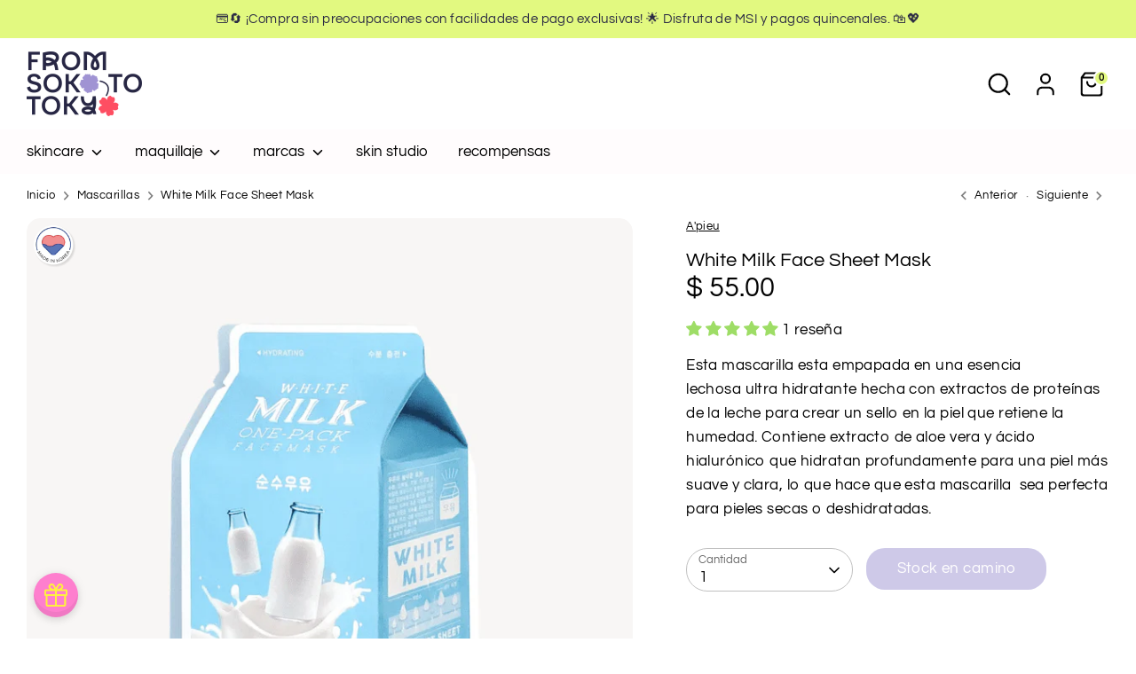

--- FILE ---
content_type: text/css
request_url: https://fromsokototokyo.com/cdn/shop/t/115/assets/swatches.css?v=13718884494170309611759332510
body_size: 842
content:
[data-swatch="cinnamon nude"]{--swatch-background-image: url(//fromsokototokyo.com/cdn/shop/files/cinnamon-nude_128x128_crop_top.png?v=6522076815632067352) }[data-swatch="milky nude"]{--swatch-background-image: url(//fromsokototokyo.com/cdn/shop/files/milky-nude_128x128_crop_top.png?v=12279478274316612835) }[data-swatch="well made nude"]{--swatch-background-image: url(//fromsokototokyo.com/cdn/shop/files/well-made-nude_128x128_crop_top.png?v=11819314688338844742) }[data-swatch="strawberry nude"]{--swatch-background-image: url(//fromsokototokyo.com/cdn/shop/files/strawberry-nude_128x128_crop_top.png?v=11583477452838033908) }[data-swatch="mauveful nude"]{--swatch-background-image: url(//fromsokototokyo.com/cdn/shop/files/mauveful-nude_128x128_crop_top.png?v=16719355263265113134) }[data-swatch="almond rose"]{--swatch-background-image: url(//fromsokototokyo.com/cdn/shop/files/almond-rose_128x128_crop_top.png?v=14992408049175475240) }[data-swatch="mauve pong"]{--swatch-background-image: url(//fromsokototokyo.com/cdn/shop/files/mauve-pong_128x128_crop_top.png?v=12360964737368758640) }[data-swatch="make up chili"]{--swatch-background-image: url(//fromsokototokyo.com/cdn/shop/files/make-up-chili_128x128_crop_top.png?v=8742459159980918323) }[data-swatch="acorn brown"]{--swatch-background-image: url(//fromsokototokyo.com/cdn/shop/files/acorn-brown_128x128_crop_top.png?v=16553258715140373048) }[data-swatch="meteor track"]{--swatch-background-image: url(//fromsokototokyo.com/cdn/shop/files/meteor-track_128x128_crop_top.png?v=15275541513907062532) }[data-swatch="sanho crush"]{--swatch-background-image: url(//fromsokototokyo.com/cdn/shop/files/sanho-crush_128x128_crop_top.png?v=17161076620601665866) }[data-swatch="fluffy peach"]{--swatch-background-image: url(//fromsokototokyo.com/cdn/shop/files/fluffy-peach_128x128_crop_top.png?v=3995371494322912991) }[data-swatch="center peach"]{--swatch-background-image: url(//fromsokototokyo.com/cdn/shop/files/center-peach_128x128_crop_top.png?v=5058985751917126223) }[data-swatch="in the peachlight"]{--swatch-background-image: url(//fromsokototokyo.com/cdn/shop/files/in-the-peachlight_128x128_crop_top.png?v=4757954385254502294) }[data-swatch="heavenly peach"]{--swatch-background-image: url(//fromsokototokyo.com/cdn/shop/files/heavenly-peach_128x128_crop_top.png?v=9650664124455058974) }[data-swatch="zazzy peach"]{--swatch-background-image: url(//fromsokototokyo.com/cdn/shop/files/zazzy-peach_128x128_crop_top.png?v=11566986440377571147) }[data-swatch="light beige"]{--swatch-background-image: url(//fromsokototokyo.com/cdn/shop/files/light-beige_128x128_crop_top.png?v=12196157653048842196) }[data-swatch="natural beige"]{--swatch-background-image: url(//fromsokototokyo.com/cdn/shop/files/natural-beige_128x128_crop_top.png?v=12158583793736921773) }[data-swatch="honey beige"]{--swatch-background-image: url(//fromsokototokyo.com/cdn/shop/files/honey-beige_128x128_crop_top.png?v=13623102430121151086) }[data-swatch="golden beige"]{--swatch-background-image: url(//fromsokototokyo.com/cdn/shop/files/golden-beige_128x128_crop_top.png?v=3603217479097517297) }[data-swatch="bright beige"]{--swatch-background-image: url(//fromsokototokyo.com/cdn/shop/files/bright-beige_128x128_crop_top.png?20728) }[data-swatch=melting]{--swatch-background-image: url(//fromsokototokyo.com/cdn/shop/files/melting_128x128_crop_top.png?v=16414348611675322364) }[data-swatch=fever]{--swatch-background-image: url(//fromsokototokyo.com/cdn/shop/files/fever_128x128_crop_top.png?v=7389071158285643883) }[data-swatch=flare]{--swatch-background-image: url(//fromsokototokyo.com/cdn/shop/files/flare_128x128_crop_top.png?v=3305001167738705824) }[data-swatch="anne shirley"]{--swatch-background-image: url(//fromsokototokyo.com/cdn/shop/files/anne-shirley_128x128_crop_top.png?v=3289601413151066722) }[data-swatch=nezuko-burgundy]{--swatch-background-image: url(//fromsokototokyo.com/cdn/shop/files/nezuko-burgundy_128x128_crop_top.png?v=1822008571584464694) }[data-swatch="zenitsu-orange brown"]{--swatch-background-image: url(//fromsokototokyo.com/cdn/shop/files/zenitsu-orange-brown_128x128_crop_top.png?v=3767725567169614645) }[data-swatch="shinobu-pink mauve"]{--swatch-background-image: url(//fromsokototokyo.com/cdn/shop/files/shinobu-pink-mauve_128x128_crop_top.png?v=18261568437716374692) }[data-swatch="super black"]{--swatch-background-image: url(//fromsokototokyo.com/cdn/shop/files/super-black_128x128_crop_top.png?v=16497697069915536159) }[data-swatch="brown black"]{--swatch-background-image: url(//fromsokototokyo.com/cdn/shop/files/brown-black_128x128_crop_top.png?v=2074288978587874349) }[data-swatch="ice black"]{--swatch-background-image: url(//fromsokototokyo.com/cdn/shop/files/ice-black_128x128_crop_top.png?v=9650683149025299080) }[data-swatch="chocolat brown black"]{--swatch-background-image: url(//fromsokototokyo.com/cdn/shop/files/chocolat-brown-black_128x128_crop_top.png?v=1400384704382839697) }[data-swatch="natural brown"]{--swatch-background-image: url(//fromsokototokyo.com/cdn/shop/files/natural-brown_128x128_crop_top.png?v=14430896303266400477) }[data-swatch="mocha brown"]{--swatch-background-image: url(//fromsokototokyo.com/cdn/shop/files/mocha-brown_128x128_crop_top.png?v=10000458317407156145) }[data-swatch="tanjiro-gold khaki"]{--swatch-background-image: url(//fromsokototokyo.com/cdn/shop/files/tanjiro-gold-khaki_128x128_crop_top.png?v=180338458732737954) }[data-swatch="01 analog rose"]{--swatch-background-image: url(//fromsokototokyo.com/cdn/shop/files/analog-rose_128x128_crop_top.png?v=17018535277803740993) }[data-swatch="03 mellow peach"]{--swatch-background-image: url(//fromsokototokyo.com/cdn/shop/files/03-mellow-peach_128x128_crop_top.png?v=9332284878214783203) }[data-swatch="04 ginger milk tea"]{--swatch-background-image: url(//fromsokototokyo.com/cdn/shop/files/04-ginger-milk-tea_128x128_crop_top.png?v=17135149916666401399) }[data-swatch="05 midnight mauve"]{--swatch-background-image: url(//fromsokototokyo.com/cdn/shop/files/05-midnight-mae_128x128_crop_top.png?v=17155292792420407073) }[data-swatch="02 vintage red"]{--swatch-background-image: url(//fromsokototokyo.com/cdn/shop/files/02-vintage-red_128x128_crop_top.png?v=12006836909382869596) }[data-swatch="cuarzo rosa"]{--swatch-background-image: url(//fromsokototokyo.com/cdn/shop/files/cuarzo-rosa_128x128_crop_top.png?v=13949761444753136241) }[data-swatch="cuarzo blanco"]{--swatch-background-image: url(//fromsokototokyo.com/cdn/shop/files/cuarzo-blanco_128x128_crop_top.png?v=13335952177323485588) }[data-swatch="cuarzo negro"]{--swatch-background-image: url(//fromsokototokyo.com/cdn/shop/files/cuarzo-negro_128x128_crop_top.png?v=11959985704060422808) }[data-swatch="aventurina verde"]{--swatch-background-image: url(//fromsokototokyo.com/cdn/shop/files/aventurina-verde_128x128_crop_top.png?v=65397568906872267) }[data-swatch="rd01 popping cherry"]{--swatch-background-image: url(//fromsokototokyo.com/cdn/shop/files/popping-cherry_128x128_crop_top.png?v=7284315767681021865) }[data-swatch="nourishing - piel seca"]{--swatch-background-image: url(//fromsokototokyo.com/cdn/shop/files/nourishing-piel-seca_128x128_crop_top.png?v=6540644047351694022) }[data-swatch="purifying - piel sensible"]{--swatch-background-image: url(//fromsokototokyo.com/cdn/shop/files/purifying-piel-sensible_128x128_crop_top.png?v=4329070846097920195) }[data-swatch="revitalizing - antiedad"]{--swatch-background-image: url(//fromsokototokyo.com/cdn/shop/files/revitalizing-antiedad_128x128_crop_top.png?v=16814472799024378341) }[data-swatch=sensible]{--swatch-background-image: url(//fromsokototokyo.com/cdn/shop/files/purifying-piel-sensible_128x128_crop_top.png?v=4329070846097920195) }[data-swatch="n\ba 1  - thrilled"]{--swatch-background-image: url(//fromsokototokyo.com/cdn/shop/files/thrilled_128x128_crop_top.png?v=5330037395613723827) }[data-swatch="n\ba 2 - flutter"]{--swatch-background-image: url(//fromsokototokyo.com/cdn/shop/files/flutter_128x128_crop_top.png?v=6773602625682922978) }[data-swatch="n\ba 6 - wee hours"]{--swatch-background-image: url(//fromsokototokyo.com/cdn/shop/files/wee-hours_128x128_crop_top.png?v=8433169416419185427) }[data-swatch="n\b0 1 - pitapat"]{--swatch-background-image: url(//fromsokototokyo.com/cdn/shop/files/pitapat_128x128_crop_top.png?v=5421428480818183250) }[data-swatch="n\b0 2 - groovy"]{--swatch-background-image: url(//fromsokototokyo.com/cdn/shop/files/groovy_128x128_crop_top.png?v=3656240032494089270) }[data-swatch="n\b0 3 - rub-a-dub"]{--swatch-background-image: url(//fromsokototokyo.com/cdn/shop/files/rub_a_dub_128x128_crop_top.png?v=16963367952378564038) }[data-swatch="n\b0 2 starlit chaser"]{--swatch-background-image: url(//fromsokototokyo.com/cdn/shop/files/starlit_chaser_128x128_crop_top.png?v=9151929800595993460) }[data-swatch="n\b0 4 love dreamer"]{--swatch-background-image: url(//fromsokototokyo.com/cdn/shop/files/love_dreamer_128x128_crop_top.png?v=581820483736820634) }[data-swatch="n\b0 6 sunset lover"]{--swatch-background-image: url(//fromsokototokyo.com/cdn/shop/files/sunset_lover_128x128_crop_top.png?v=9149815844419714554) }
/*# sourceMappingURL=/cdn/shop/t/115/assets/swatches.css.map?v=13718884494170309611759332510 */


--- FILE ---
content_type: text/javascript
request_url: https://fromsokototokyo.com/cdn/shop/t/115/assets/sealapps_email_config.js?v=136218383419054340931676415867
body_size: -640
content:
const apiBaseUrl="https://emailnoticeapi.sealapps.com/",isDebug=!1;
//# sourceMappingURL=/cdn/shop/t/115/assets/sealapps_email_config.js.map?v=136218383419054340931676415867


--- FILE ---
content_type: text/javascript; charset=utf-8
request_url: https://fromsokototokyo.com/products/white-milk-face-sheet-mask.js
body_size: 826
content:
{"id":4739431956555,"title":"White Milk Face Sheet Mask","handle":"white-milk-face-sheet-mask","description":"\u003cp\u003eEsta mascarilla esta empapada en una esencia lechosa ultra hidratante hecha con extractos de proteínas de la leche para crear un sello en la piel que retiene la humedad. Contiene extracto de \u003cspan lang=\"es\"\u003ealoe vera y ácido hialurónico que hidratan profundamente para una piel más suave y clara, \u003c\/span\u003elo que hace que esta mascarilla  sea perfecta para pieles secas o deshidratadas.\u003c\/p\u003e\n","published_at":"2021-02-19T11:09:07-06:00","created_at":"2021-02-19T10:58:50-06:00","vendor":"A'pieu","type":"Mascarilla Facial de Hoja","tags":["madeinkorea","Mascarillas"],"price":5500,"price_min":5500,"price_max":5500,"available":false,"price_varies":false,"compare_at_price":null,"compare_at_price_min":0,"compare_at_price_max":0,"compare_at_price_varies":false,"variants":[{"id":33073407754315,"title":"Default Title","option1":"Default Title","option2":null,"option3":null,"sku":"","requires_shipping":true,"taxable":false,"featured_image":null,"available":false,"name":"White Milk Face Sheet Mask","public_title":null,"options":["Default Title"],"price":5500,"weight":336,"compare_at_price":null,"inventory_quantity":0,"inventory_management":"shopify","inventory_policy":"deny","barcode":"","requires_selling_plan":false,"selling_plan_allocations":[]}],"images":["\/\/cdn.shopify.com\/s\/files\/1\/1673\/5147\/products\/WhiteMilkFaceSheetMask.png?v=1658492998"],"featured_image":"\/\/cdn.shopify.com\/s\/files\/1\/1673\/5147\/products\/WhiteMilkFaceSheetMask.png?v=1658492998","options":[{"name":"Title","position":1,"values":["Default Title"]}],"url":"\/products\/white-milk-face-sheet-mask","media":[{"alt":"White Milk Face Sheet Mask.","id":8580253777995,"position":1,"preview_image":{"aspect_ratio":1.0,"height":1000,"width":1000,"src":"https:\/\/cdn.shopify.com\/s\/files\/1\/1673\/5147\/products\/WhiteMilkFaceSheetMask.png?v=1658492998"},"aspect_ratio":1.0,"height":1000,"media_type":"image","src":"https:\/\/cdn.shopify.com\/s\/files\/1\/1673\/5147\/products\/WhiteMilkFaceSheetMask.png?v=1658492998","width":1000}],"requires_selling_plan":false,"selling_plan_groups":[]}